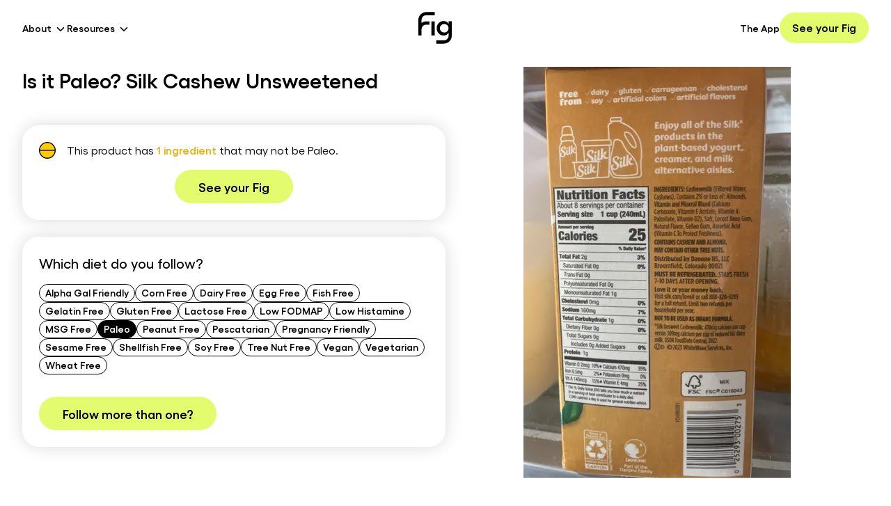

--- FILE ---
content_type: text/x-component
request_url: https://foodisgood.com/ingredient-transparency-pledge/?_rsc=hqbr2
body_size: -248
content:
0:{"b":"KZWjG8HRCSGxV4-eWr8jB","f":[["children","ingredient-transparency-pledge",["ingredient-transparency-pledge",{"children":["__PAGE__",{}]}],null,[null,null],true]],"S":false}
